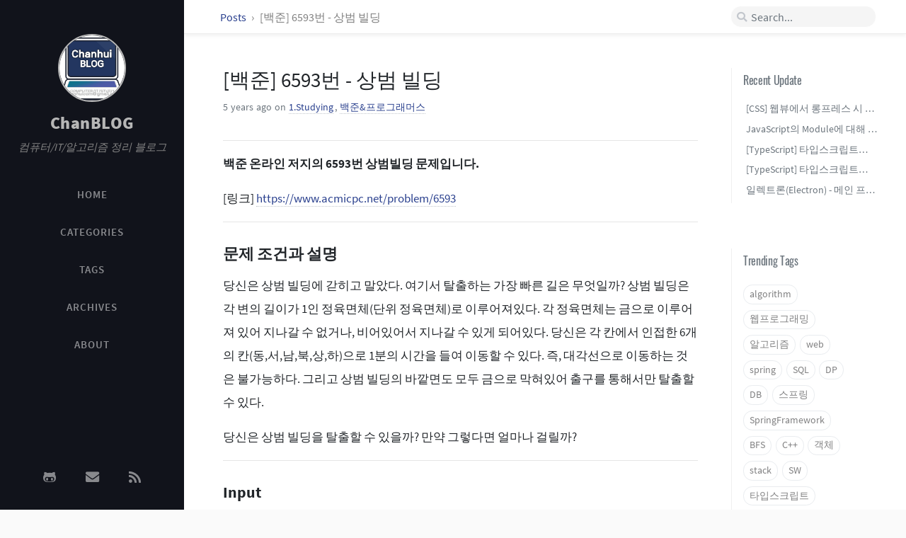

--- FILE ---
content_type: text/html; charset=utf-8
request_url: https://chanhuiseok.github.io/posts/baek-18/
body_size: 10252
content:
<!DOCTYPE html><html lang="en"> <!-- The Head v2.0 https://github.com/cotes2020/jekyll-theme-chirpy © 2017-2019 Cotes Chung MIT License --><head><meta http-equiv="Content-Type" content="text/html; charset=UTF-8"><meta name="viewport" content="width=device-width, initial-scale=1, shrink-to-fit=no"><title>[백준] 6593번 - 상범 빌딩 | ChanBLOG</title><meta name="generator" content="Jekyll v3.10.0" /><meta property="og:title" content="[백준] 6593번 - 상범 빌딩" /><meta name="author" content="ChanhuiSeok" /><meta property="og:locale" content="en_US" /><meta name="description" content="컴퓨터/IT/알고리즘 정리 블로그" /><meta property="og:description" content="컴퓨터/IT/알고리즘 정리 블로그" /><link rel="canonical" href="https://chanhuiseok.github.io/posts/baek-18/" /><meta property="og:url" content="https://chanhuiseok.github.io/posts/baek-18/" /><meta property="og:site_name" content="ChanBLOG" /><meta property="og:type" content="article" /><meta property="article:published_time" content="2020-06-02T15:10:00+09:00" /><meta name="twitter:card" content="summary" /><meta property="twitter:title" content="[백준] 6593번 - 상범 빌딩" /><meta name="twitter:site" content="@" /><meta name="twitter:creator" content="@ChanhuiSeok" /><meta name="google-site-verification" content="google_meta_tag_verification" /> <script type="application/ld+json"> {"@context":"https://schema.org","@type":"BlogPosting","author":{"@type":"Person","name":"ChanhuiSeok"},"dateModified":"2020-06-02T15:10:00+09:00","datePublished":"2020-06-02T15:10:00+09:00","description":"컴퓨터/IT/알고리즘 정리 블로그","headline":"[백준] 6593번 - 상범 빌딩","mainEntityOfPage":{"@type":"WebPage","@id":"https://chanhuiseok.github.io/posts/baek-18/"},"url":"https://chanhuiseok.github.io/posts/baek-18/"}</script> <!-- The Favicons for Web, Android, Microsoft, and iOS (iPhone and iPad) Apps Generated by: https://www.favicon-generator.org/ v2.0 https://github.com/cotes2020/jekyll-theme-chirpy © 2019 Cotes Chung Published under the MIT license --><link rel="shortcut icon" href="/assets/img/favicons/favicon.ico" type="image/x-icon"><link rel="icon" href="/assets/img/favicons/favicon.ico" type="image/x-icon"><link rel="apple-touch-icon" href="/assets/img/favicons/apple-icon.png"><link rel="apple-touch-icon" href="/assets/img/favicons/apple-icon-precomposed.png"><link rel="apple-touch-icon" sizes="57x57" href="/assets/img/favicons/apple-icon-57x57.png"><link rel="apple-touch-icon" sizes="60x60" href="/assets/img/favicons/apple-icon-60x60.png"><link rel="apple-touch-icon" sizes="72x72" href="/assets/img/favicons/apple-icon-72x72.png"><link rel="apple-touch-icon" sizes="76x76" href="/assets/img/favicons/apple-icon-76x76.png"><link rel="apple-touch-icon" sizes="114x114" href="/assets/img/favicons/apple-icon-114x114.png"><link rel="apple-touch-icon" sizes="120x120" href="/assets/img/favicons/apple-icon-120x120.png"><link rel="apple-touch-icon" sizes="144x144" href="/assets/img/favicons/apple-icon-144x144.png"><link rel="apple-touch-icon" sizes="152x152" href="/assets/img/favicons/apple-icon-152x152.png"><link rel="apple-touch-icon" sizes="180x180" href="/assets/img/favicons/apple-icon-180x180.png"><link rel="icon" type="image/png" sizes="192x192" href="/assets/img/favicons/android-icon-192x192.png"><link rel="icon" type="image/png" sizes="32x32" href="/assets/img/favicons/favicon-32x32.png"><link rel="icon" type="image/png" sizes="96x96" href="/assets/img/favicons/favicon-96x96.png"><link rel="icon" type="image/png" sizes="16x16" href="/assets/img/favicons/favicon-16x16.png"><link rel="manifest" href="/assets/img/favicons/manifest.json"><meta name='msapplication-config' content='/assets/img/favicons/browserconfig.xml'><meta name="msapplication-TileColor" content="#ffffff"><meta name="msapplication-TileImage" content="/assets/img/favicons/ms-icon-144x144.png"><meta name="theme-color" content="#ffffff"><link rel="preconnect" href="https://fonts.gstatic.com" crossorigin="anonymous"><link rel="dns-prefetch" href="https://fonts.gstatic.com"><link rel="preconnect" href="https://www.google-analytics.com" crossorigin="use-credentials"><link rel="dns-prefetch" href="https://www.google-analytics.com"><link rel="preconnect" href="https://www.googletagmanager.com" crossorigin="anonymous"><link rel="dns-prefetch" href="https://www.googletagmanager.com"><link rel="preconnect" href="cdn.jsdelivr.net"><link rel="dns-prefetch" href="cdn.jsdelivr.net"><link rel="preload" as="style" href="https://cdn.jsdelivr.net/npm/bootstrap@4.0.0/dist/css/bootstrap.min.css" integrity="sha256-LA89z+k9fjgMKQ/kq4OO2Mrf8VltYml/VES+Rg0fh20=" crossorigin><link rel="preload" as="style" href="https://cdn.jsdelivr.net/npm/@fortawesome/fontawesome-free@5.11.2/css/all.min.css" integrity="sha256-+N4/V/SbAFiW1MPBCXnfnP9QSN3+Keu+NlB+0ev/YKQ=" crossorigin="anonymous"><link rel="preload" as="style" href="/assets/css/main.css"><link rel="stylesheet" href="https://cdn.jsdelivr.net/npm/bootstrap@4.0.0/dist/css/bootstrap.min.css" integrity="sha256-LA89z+k9fjgMKQ/kq4OO2Mrf8VltYml/VES+Rg0fh20=" crossorigin="anonymous"><link rel="stylesheet" href="https://cdn.jsdelivr.net/npm/@fortawesome/fontawesome-free@5.11.2/css/all.min.css" integrity="sha256-+N4/V/SbAFiW1MPBCXnfnP9QSN3+Keu+NlB+0ev/YKQ=" crossorigin="anonymous"><link rel="stylesheet" href="/assets/css/main.css"><link rel="preload" as="script" href="https://cdn.jsdelivr.net/npm/jquery@3.4.1/dist/jquery.min.js" integrity="sha256-CSXorXvZcTkaix6Yvo6HppcZGetbYMGWSFlBw8HfCJo=" crossorigin="anonymous"><link rel="preload" as="script" href="https://cdn.jsdelivr.net/npm/popper.js@1.15.0/dist/umd/popper.min.js" integrity="sha256-fTuUgtT7O2rqoImwjrhDgbXTKUwyxxujIMRIK7TbuNU=" crossorigin> <script src="https://cdn.jsdelivr.net/npm/jquery@3.4.1/dist/jquery.min.js" integrity="sha256-CSXorXvZcTkaix6Yvo6HppcZGetbYMGWSFlBw8HfCJo=" crossorigin="anonymous"></script> <script type="text/javascript" src="//wcs.naver.net/wcslog.js"></script> <script type="text/javascript"> if(!wcs_add) var wcs_add = {}; wcs_add["wa"] = "55b4825b963e08"; wcs_do(); </script> <script async src="https://www.googletagmanager.com/gtag/js?id=G-P37Y45ZXYB"></script> <script> window.dataLayer = window.dataLayer || []; function gtag(){dataLayer.push(arguments);} gtag('js', new Date()); gtag('config', 'G-P37Y45ZXYB'); </script> <script data-ad-client="ca-pub-5622940858610921" async src="https://pagead2.googlesyndication.com/pagead/js/adsbygoogle.js"></script> <script> window.jQuery || document.write('<script src="/assets/lib/jquery-3.4.1.min.js"><\/script>'); </script> <script src="https://cdn.jsdelivr.net/npm/popper.js@1.15.0/dist/umd/popper.min.js" integrity="sha256-fTuUgtT7O2rqoImwjrhDgbXTKUwyxxujIMRIK7TbuNU=" crossorigin="anonymous" async></script> <script src="https://cdn.jsdelivr.net/npm/bootstrap@4.0.0/dist/js/bootstrap.min.js" integrity="sha256-5+02zu5UULQkO7w1GIr6vftCgMfFdZcAHeDtFnKZsBs=" crossorigin="anonymous" async></script> <script src="/assets/js/dist/commons.js" async></script> <script src="/assets/js/dist/timeago.min.js" async></script><link rel="preload" as="style" href="/assets/css/post.css"><link rel="preload" as="style" href="/assets/css/syntax.css"><link rel="stylesheet" href="/assets/css/post.css"><link rel="stylesheet" href="/assets/css/syntax.css"><link rel="preload" as="style" href="/assets/lib/bootstrap-toc-1.0.1/bootstrap-toc.min.css"><link rel="preload" as="script" href="/assets/lib/bootstrap-toc-1.0.1/bootstrap-toc.min.js"><link rel="stylesheet" href="/assets/lib/bootstrap-toc-1.0.1/bootstrap-toc.min.css" /> <script src="/assets/lib/bootstrap-toc-1.0.1/bootstrap-toc.min.js" async></script> <script src="/assets/js/dist/toc.min.js" async></script><body data-spy="scroll" data-target="#toc"><div id="sidebar" class="d-flex flex-column"> <!-- The Side Bar v2.0 https://github.com/cotes2020/jekyll-theme-chirpy © 2017-2019 Cotes Chung MIT License --><div id="nav-wrapper"><div id="profile-wrapper" class="d-flex flex-column"><div id="avatar" class="d-flex justify-content-center"> <a href="/" alt="avatar"> <img src="/assets/img/sample/avatar.jpg"> </a></div><div class="profile-text mt-3"><div id="site-title"> <a href="/">ChanBLOG</a></div><div id="site-subtitle" class="font-italic">컴퓨터/IT/알고리즘 정리 블로그</div></div></div><ul class="nav flex-column"><li class="nav-item d-flex justify-content-center "> <a href="/" class="nav-link d-flex justify-content-center align-items-center w-100"> <i class="fa-fw fas fa-home ml-3 mr-3 unloaded"></i> <span>HOME</span> </a></li><li class="nav-item d-flex justify-content-center "> <a href="/tabs/categories/" class="nav-link d-flex justify-content-center align-items-center w-100"> <i class="fa-fw fas fa-stream ml-3 mr-3 unloaded"></i> <span>CATEGORIES</span> </a></li><li class="nav-item d-flex justify-content-center "> <a href="/tabs/tags/" class="nav-link d-flex justify-content-center align-items-center w-100"> <i class="fa-fw fas fa-tags ml-3 mr-3 unloaded"></i> <span>TAGS</span> </a></li><li class="nav-item d-flex justify-content-center "> <a href="/tabs/archives/" class="nav-link d-flex justify-content-center align-items-center w-100"> <i class="fa-fw fas fa-archive ml-3 mr-3 unloaded"></i> <span>ARCHIVES</span> </a></li><li class="nav-item d-flex justify-content-center "> <a href="/tabs/about/" class="nav-link d-flex justify-content-center align-items-center w-100"> <i class="fa-fw fas fa-info ml-3 mr-3 unloaded"></i> <span>ABOUT</span> </a></li></ul></div><div class="contact d-flex justify-content-around mt-4"> <a href="https://github.com/ChanhuiSeok" target="_blank"> <i class="fab fa-github-alt"></i> </a> <a href="javascript:window.open('mailto:' + ['chanhuicom','gmail.com'].join('@'))"> <i class="fas fa-envelope"></i> </a> <a href="/feed.xml" target="_blank"> <i class="fas fa-rss"></i> </a></div></div><div id="main-wrapper"> <!-- The Top Bar v2.0 https://github.com/cotes2020/jekyll-theme-chirpy © 2017-2019 Cotes Chung MIT License --><div id="topbar-wrapper" class="row justify-content-center topbar-down"><div id="topbar" class="col-11 d-flex h-100 align-items-center justify-content-between"> <span id="breadcrumb"> <span> <a href="/"> Posts </a> </span> <span>[백준] 6593번 - 상범 빌딩</span> </span> <i id="sidebar-trigger" class="fas fa-bars fa-fw"></i><div id="topbar-title"> Post</div><i id="search-trigger" class="fas fa-search fa-fw"></i> <span id="search-wrapper" class="align-items-center"> <i class="fas fa-search fa-fw"></i> <input class="form-control" id="search-input" type="search" placeholder="Search..."> <i class="fa fa-times-circle fa-fw" id="search-cleaner"></i> </span> <a href="javascript:;">Cancel</a></div></div><div id="main"> <!-- Fixed kramdown code highlight rendering: https://github.com/penibelst/jekyll-compress-html/issues/101 https://github.com/penibelst/jekyll-compress-html/issues/71#issuecomment-188144901 --><div class="row"> <!-- Define the liquid date formats. v2.0 https://github.com/cotes2020/jekyll-theme-chirpy © 2019 Cotes Chung Published under the MIT License --><div id="post-wrapper" class="col-12 col-lg-11 col-xl-8"><div class="post pl-1 pr-1 pl-sm-2 pr-sm-2 pl-md-4 pr-md-4"><h1 data-toc-skip>[백준] 6593번 - 상범 빌딩</h1><div class="post-meta text-muted d-flex flex-column"><div> <span class="timeago" data-toggle="tooltip" title="Tue, Jun 2, 2020, 3:10 PM +0900"> Jun 2, 2020 <i class="unloaded">2020-06-02T15:10:00+09:00</i> </span> on <a href='/categories/1.studying/'>1.Studying</a>, <a href='/categories/%EB%B0%B1%EC%A4%80%26%ED%94%84%EB%A1%9C%EA%B7%B8%EB%9E%98%EB%A8%B8%EC%8A%A4/'>백준&프로그래머스</a></div></div><div class="post-content"><hr /><p><strong>백준 온라인 저지의 6593번 상범빌딩 문제입니다.</strong></p><p>[링크] <a href="https://www.acmicpc.net/problem/6593">https://www.acmicpc.net/problem/6593</a></p><hr /><h2 id="문제-조건과-설명"><strong>문제 조건과 설명</strong></h2><p>당신은 상범 빌딩에 갇히고 말았다. 여기서 탈출하는 가장 빠른 길은 무엇일까? 상범 빌딩은 각 변의 길이가 1인 정육면체(단위 정육면체)로 이루어져있다. 각 정육면체는 금으로 이루어져 있어 지나갈 수 없거나, 비어있어서 지나갈 수 있게 되어있다. 당신은 각 칸에서 인접한 6개의 칸(동,서,남,북,상,하)으로 1분의 시간을 들여 이동할 수 있다. 즉, 대각선으로 이동하는 것은 불가능하다. 그리고 상범 빌딩의 바깥면도 모두 금으로 막혀있어 출구를 통해서만 탈출할 수 있다.</p><p>당신은 상범 빌딩을 탈출할 수 있을까? 만약 그렇다면 얼마나 걸릴까?</p><hr /><h2 id="input"><strong>Input</strong></h2><p>입력은 여러 개의 테스트 케이스로 이루어지며, 각 테스트 케이스는 세 개의 정수 L, R, C로 시작한다. L(1 ≤ L ≤ 30)은 상범 빌딩의 층 수이다. R(1 ≤ R ≤ 30)과 C(1 ≤ C ≤ 30)는 상범 빌딩의 한 층의 행과 열의 개수를 나타낸다.</p><p>그 다음 각 줄이 C개의 문자로 이루어진 R개의 행이 L번 주어진다. 각 문자는 상범 빌딩의 한 칸을 나타낸다. 금으로 막혀있어 지나갈 수 없는 칸은 ‘#’으로 표현되고, 비어있는 칸은 ‘.’으로 표현된다. 당신의 시작 지점은 ‘S’로 표현되고, 탈출할 수 있는 출구는 ‘E’로 표현된다. 각 층 사이에는 빈 줄이 있으며, 입력의 끝은 L, R, C가 모두 0으로 표현된다. 시작 지점과 출구는 항상 하나만 있다.</p><h2 id="output"><strong>Output</strong></h2><p>각 빌딩에 대해 한 줄씩 답을 출력한다. 만약 당신이 탈출할 수 있다면 다음과 같이 출력한다.</p><blockquote><p>Escaped in x minute(s).</p></blockquote><p>여기서 x는 상범 빌딩을 탈출하는 데에 필요한 최단 시간이다.</p><p>만일 탈출이 불가능하다면, 다음과 같이 출력한다.</p><blockquote><p>Trapped!</p></blockquote><div class="language-plaintext highlighter-rouge"><div class="highlight"><code><table class="rouge-table"><tbody><tr><td class="rouge-gutter gl"><pre class="lineno">1
2
</pre><td class="rouge-code"><pre>Escaped in 11 minute(s).
Trapped!
</pre></table></code></div></div><hr /><h2 id="생각한-아이디어"><strong>생각한 아이디어</strong></h2><p>다익스트라 알고리즘으로, 특정한 조건을 가지는 최단 경로를 찾는 문제를 많이 풀 수 있음을 알게 해 준 문제였습니다.</p><p>특히 이 문제는 <strong>1261번 알고스팟 문제를 3차원 배열로 확장한 문제</strong>라고 생각하면 편합니다. 먼저 알고스팟 문제를 풀고 오시면 더욱 좋습니다.</p><blockquote><p><a href="https://chanhuiseok.github.io/posts/baek-17/">1261번 알고스팟 풀이 바로가기</a></p></blockquote><p>이 문제는 기존의 2차원 평면상에서의 움직임과 다르게, 3차원상에서 움직이는 것을 가정합니다.</p><p>즉, 한 칸에서 갈 수 있는 곳은 <strong>동,서,남,북 방향의 칸과, 위, 아래 칸까지 합쳐서 총 6개의 길</strong>로 이동 가능합니다.</p><p>기존의 평면상에서 상,하,좌,우로 4칸만 보면 되었던 것과는 다릅니다.</p><p>입력은 한 층마다의 값이 주어집니다. 그래서 3차원 배열에 인풋값을 모두 받아놓고, 거리 배열 dist도 3차원 배열로 생성합니다. 이후 거리값을 움직이는 배열을 다음과 같이 선언합니다.</p><div class="language-c++ highlighter-rouge"><div class="highlight"><code><table class="rouge-table"><tbody><tr><td class="rouge-gutter gl"><pre class="lineno">1
2
3
</pre><td class="rouge-code"><pre><span class="kt">int</span> <span class="n">dD</span><span class="p">[</span><span class="mi">6</span><span class="p">]</span> <span class="o">=</span> <span class="p">{</span> <span class="mi">0</span><span class="p">,</span><span class="mi">0</span><span class="p">,</span><span class="mi">0</span><span class="p">,</span><span class="mi">0</span><span class="p">,</span><span class="o">-</span><span class="mi">1</span><span class="p">,</span><span class="mi">1</span> <span class="p">};</span> <span class="c1">// 위층 혹은 아래층</span>
<span class="kt">int</span> <span class="n">dy</span><span class="p">[</span><span class="mi">6</span><span class="p">]</span> <span class="o">=</span> <span class="p">{</span> <span class="mi">1</span><span class="p">,</span><span class="o">-</span><span class="mi">1</span><span class="p">,</span><span class="mi">0</span><span class="p">,</span><span class="mi">0</span><span class="p">,</span><span class="mi">0</span><span class="p">,</span><span class="mi">0</span> <span class="p">};</span>
<span class="kt">int</span> <span class="n">dx</span><span class="p">[</span><span class="mi">6</span><span class="p">]</span> <span class="o">=</span> <span class="p">{</span> <span class="mi">0</span><span class="p">,</span><span class="mi">0</span><span class="p">,</span><span class="mi">1</span><span class="p">,</span><span class="o">-</span><span class="mi">1</span><span class="p">,</span><span class="mi">0</span><span class="p">,</span><span class="mi">0</span> <span class="p">};</span>
</pre></table></code></div></div><p>이렇게 선언하면, 기존의 2차원 평면 움직임처럼 남, 북, 서, 동 방향을 가본 다음, 위와 아래 방향을 가볼 수 있게 됩니다. <strong>총 6가지의 움직임이 가능하도록 설정한 것입니다.</strong></p><p>이후 우선순위 큐에 거리값과 해당 칸의 정보를 저장해야 하는데, 칸의 정보가 L, R, C 로 총 3개나 존재하게 됩니다. 층의 정보도 저장해야 하기 때문입니다.</p><p>따라서 다음과 같이 선언합니다.</p><div class="language-c++ highlighter-rouge"><div class="highlight"><code><table class="rouge-table"><tbody><tr><td class="rouge-gutter gl"><pre class="lineno">1
</pre><td class="rouge-code"><pre><span class="n">priority_queue</span><span class="o">&lt;</span><span class="n">pair</span><span class="o">&lt;</span><span class="kt">int</span><span class="p">,</span> <span class="n">vector</span><span class="o">&lt;</span><span class="kt">int</span><span class="o">&gt;&gt;&gt;</span> <span class="n">pq</span><span class="p">;</span>
</pre></table></code></div></div><ul><li>우선순위 큐의 인자에 구조체보다는 벡터를 쓰는 것이 덜 번거롭고 오류가 나지 않습니다.</li></ul><p>이렇게 설정해 놓은 다음, 큐가 empty가 될 때까지 반복하면서, 6갈래 방향 중 갈 수 있는 곳으로만 가고, 다익스트라 알고리즘을 진행합니다.</p><p>자세한 사항은 소스코드로 표시해 두겠습니다.</p><hr /><h2 id="소스코드"><strong>소스코드</strong></h2><div class="language-c++ highlighter-rouge"><div class="highlight"><code><table class="rouge-table"><tbody><tr><td class="rouge-gutter gl"><pre class="lineno">1
2
3
4
5
6
7
8
9
10
11
12
13
14
15
16
17
18
19
20
21
22
23
24
25
26
27
28
29
30
31
32
33
34
35
36
37
38
39
40
41
42
43
44
45
46
47
48
49
50
51
52
53
54
55
56
57
58
59
60
61
62
63
64
65
66
67
68
69
70
71
72
73
74
75
76
77
78
79
80
81
82
83
84
85
86
87
88
89
90
91
92
93
94
95
96
97
98
99
100
101
102
103
104
105
106
107
108
109
110
111
112
113
114
115
116
117
118
119
120
121
122
123
124
125
126
127
128
129
</pre><td class="rouge-code"><pre><span class="cp">#define _CRT_SECURE_NO_WARNINGS
#include</span> <span class="cpf">&lt;iostream&gt;</span><span class="cp">
#include</span> <span class="cpf">&lt;vector&gt;</span><span class="cp">
#include</span> <span class="cpf">&lt;algorithm&gt;</span><span class="cp">
#include</span> <span class="cpf">&lt;string&gt;</span><span class="cp">
#include</span> <span class="cpf">&lt;queue&gt;</span><span class="cp">
</span>
<span class="cp">#define INF 987654321
</span>
<span class="k">using</span> <span class="k">namespace</span> <span class="n">std</span><span class="p">;</span>

<span class="kt">int</span> <span class="n">dD</span><span class="p">[</span><span class="mi">6</span><span class="p">]</span> <span class="o">=</span> <span class="p">{</span> <span class="mi">0</span><span class="p">,</span><span class="mi">0</span><span class="p">,</span><span class="mi">0</span><span class="p">,</span><span class="mi">0</span><span class="p">,</span><span class="o">-</span><span class="mi">1</span><span class="p">,</span><span class="mi">1</span> <span class="p">};</span> <span class="c1">// 위층 혹은 아래층</span>
<span class="kt">int</span> <span class="n">dy</span><span class="p">[</span><span class="mi">6</span><span class="p">]</span> <span class="o">=</span> <span class="p">{</span> <span class="mi">1</span><span class="p">,</span><span class="o">-</span><span class="mi">1</span><span class="p">,</span><span class="mi">0</span><span class="p">,</span><span class="mi">0</span><span class="p">,</span><span class="mi">0</span><span class="p">,</span><span class="mi">0</span> <span class="p">};</span>
<span class="kt">int</span> <span class="n">dx</span><span class="p">[</span><span class="mi">6</span><span class="p">]</span> <span class="o">=</span> <span class="p">{</span> <span class="mi">0</span><span class="p">,</span><span class="mi">0</span><span class="p">,</span><span class="mi">1</span><span class="p">,</span><span class="o">-</span><span class="mi">1</span><span class="p">,</span><span class="mi">0</span><span class="p">,</span><span class="mi">0</span> <span class="p">};</span>

<span class="kt">char</span> <span class="n">arr</span><span class="p">[</span><span class="mi">31</span><span class="p">][</span><span class="mi">31</span><span class="p">][</span><span class="mi">31</span><span class="p">];</span>
<span class="kt">int</span> <span class="n">dist</span><span class="p">[</span><span class="mi">31</span><span class="p">][</span><span class="mi">31</span><span class="p">][</span><span class="mi">31</span><span class="p">];</span>

<span class="kt">int</span> <span class="n">L</span><span class="p">,</span> <span class="n">R</span><span class="p">,</span> <span class="n">C</span><span class="p">;</span>

<span class="c1">// '거리 누적 값'과 '각 칸의 정보를 L,R,C 순서대로 담는 벡터'의 pair로 이루어진 '우선순위 큐'</span>
<span class="n">priority_queue</span><span class="o">&lt;</span><span class="n">pair</span><span class="o">&lt;</span><span class="kt">int</span><span class="p">,</span> <span class="n">vector</span><span class="o">&lt;</span><span class="kt">int</span><span class="o">&gt;&gt;&gt;</span> <span class="n">pq</span><span class="p">;</span>

<span class="c1">// 갈 수 있는지 판단하는 함수</span>
<span class="kt">bool</span> <span class="n">validation</span><span class="p">(</span><span class="kt">int</span> <span class="n">l</span><span class="p">,</span> <span class="kt">int</span> <span class="n">r</span><span class="p">,</span> <span class="kt">int</span> <span class="n">c</span><span class="p">,</span> <span class="kt">char</span> <span class="n">val</span><span class="p">)</span> <span class="p">{</span>
	<span class="k">if</span> <span class="p">(</span><span class="n">l</span> <span class="o">&lt;</span> <span class="mi">0</span> <span class="o">||</span> <span class="n">l</span> <span class="o">&gt;</span> <span class="n">L</span> <span class="o">||</span> <span class="n">r</span> <span class="o">&lt;</span> <span class="mi">0</span> <span class="o">||</span> <span class="n">r</span> <span class="o">&gt;</span> <span class="n">R</span> <span class="o">||</span> <span class="n">c</span> <span class="o">&lt;</span> <span class="mi">0</span> <span class="o">||</span> <span class="n">c</span> <span class="o">&gt;</span> <span class="n">C</span><span class="p">)</span>
		<span class="k">return</span> <span class="nb">false</span><span class="p">;</span>
	<span class="k">if</span> <span class="p">(</span><span class="n">val</span> <span class="o">==</span> <span class="sc">'#'</span><span class="p">)</span>
		<span class="k">return</span> <span class="nb">false</span><span class="p">;</span>
	<span class="k">return</span> <span class="nb">true</span><span class="p">;</span>
<span class="p">}</span>

<span class="kt">void</span> <span class="n">dijkstra</span><span class="p">(</span><span class="kt">int</span> <span class="n">sL</span><span class="p">,</span> <span class="kt">int</span> <span class="n">sR</span><span class="p">,</span> <span class="kt">int</span> <span class="n">sC</span><span class="p">)</span> <span class="p">{</span>

	<span class="c1">// 초기 거리값 초기화</span>
	<span class="n">dist</span><span class="p">[</span><span class="n">sL</span><span class="p">][</span><span class="n">sR</span><span class="p">][</span><span class="n">sC</span><span class="p">]</span> <span class="o">=</span> <span class="mi">0</span><span class="p">;</span>

	<span class="n">vector</span><span class="o">&lt;</span><span class="kt">int</span><span class="o">&gt;</span> <span class="n">temp</span> <span class="o">=</span> <span class="p">{</span> <span class="n">sL</span><span class="p">,</span><span class="n">sR</span><span class="p">,</span><span class="n">sC</span> <span class="p">};</span>

	<span class="c1">// 큐에 초기값 push</span>
	<span class="n">pq</span><span class="p">.</span><span class="n">push</span><span class="p">({</span> <span class="n">dist</span><span class="p">[</span><span class="n">sL</span><span class="p">][</span><span class="n">sR</span><span class="p">][</span><span class="n">sC</span><span class="p">],</span> <span class="n">temp</span> <span class="p">});</span>

	<span class="k">while</span> <span class="p">(</span><span class="o">!</span><span class="n">pq</span><span class="p">.</span><span class="n">empty</span><span class="p">())</span> <span class="p">{</span>

		<span class="kt">int</span> <span class="n">cost</span> <span class="o">=</span> <span class="n">pq</span><span class="p">.</span><span class="n">top</span><span class="p">().</span><span class="n">first</span> <span class="o">*</span> <span class="o">-</span><span class="mi">1</span><span class="p">;</span>
		<span class="kt">int</span> <span class="n">cur_L</span> <span class="o">=</span> <span class="n">pq</span><span class="p">.</span><span class="n">top</span><span class="p">().</span><span class="n">second</span><span class="p">[</span><span class="mi">0</span><span class="p">];</span>
		<span class="kt">int</span> <span class="n">cur_R</span> <span class="o">=</span> <span class="n">pq</span><span class="p">.</span><span class="n">top</span><span class="p">().</span><span class="n">second</span><span class="p">[</span><span class="mi">1</span><span class="p">];</span>
		<span class="kt">int</span> <span class="n">cur_C</span> <span class="o">=</span> <span class="n">pq</span><span class="p">.</span><span class="n">top</span><span class="p">().</span><span class="n">second</span><span class="p">[</span><span class="mi">2</span><span class="p">];</span>

		<span class="n">pq</span><span class="p">.</span><span class="n">pop</span><span class="p">();</span>

		<span class="k">for</span> <span class="p">(</span><span class="kt">int</span> <span class="n">i</span> <span class="o">=</span> <span class="mi">0</span><span class="p">;</span> <span class="n">i</span> <span class="o">&lt;</span> <span class="mi">6</span><span class="p">;</span> <span class="n">i</span><span class="o">++</span><span class="p">)</span> <span class="p">{</span>
			<span class="kt">int</span> <span class="n">tL</span> <span class="o">=</span> <span class="n">cur_L</span> <span class="o">+</span> <span class="n">dD</span><span class="p">[</span><span class="n">i</span><span class="p">];</span>
			<span class="kt">int</span> <span class="n">tR</span> <span class="o">=</span> <span class="n">cur_R</span> <span class="o">+</span> <span class="n">dy</span><span class="p">[</span><span class="n">i</span><span class="p">];</span>
			<span class="kt">int</span> <span class="n">tC</span> <span class="o">=</span> <span class="n">cur_C</span> <span class="o">+</span> <span class="n">dx</span><span class="p">[</span><span class="n">i</span><span class="p">];</span>

			<span class="k">if</span> <span class="p">(</span><span class="o">!</span><span class="n">validation</span><span class="p">(</span><span class="n">tL</span><span class="p">,</span><span class="n">tR</span><span class="p">,</span><span class="n">tC</span><span class="p">,</span><span class="n">arr</span><span class="p">[</span><span class="n">tL</span><span class="p">][</span><span class="n">tR</span><span class="p">][</span><span class="n">tC</span><span class="p">]))</span> <span class="k">continue</span><span class="p">;</span>

			<span class="c1">// 지나갈 수 있는 곳일 경우</span>
			<span class="k">if</span> <span class="p">(</span><span class="n">arr</span><span class="p">[</span><span class="n">tL</span><span class="p">][</span><span class="n">tR</span><span class="p">][</span><span class="n">tC</span><span class="p">]</span> <span class="o">==</span> <span class="sc">'.'</span><span class="p">)</span> <span class="p">{</span>
				<span class="k">if</span> <span class="p">(</span><span class="n">dist</span><span class="p">[</span><span class="n">tL</span><span class="p">][</span><span class="n">tR</span><span class="p">][</span><span class="n">tC</span><span class="p">]</span> <span class="o">&gt;</span> <span class="n">dist</span><span class="p">[</span><span class="n">cur_L</span><span class="p">][</span><span class="n">cur_R</span><span class="p">][</span><span class="n">cur_C</span><span class="p">]</span> <span class="o">+</span> <span class="mi">1</span><span class="p">)</span> <span class="p">{</span>
					<span class="n">dist</span><span class="p">[</span><span class="n">tL</span><span class="p">][</span><span class="n">tR</span><span class="p">][</span><span class="n">tC</span><span class="p">]</span> <span class="o">=</span> <span class="n">dist</span><span class="p">[</span><span class="n">cur_L</span><span class="p">][</span><span class="n">cur_R</span><span class="p">][</span><span class="n">cur_C</span><span class="p">]</span> <span class="o">+</span> <span class="mi">1</span><span class="p">;</span>

					<span class="n">vector</span><span class="o">&lt;</span><span class="kt">int</span><span class="o">&gt;</span> <span class="n">temp2</span> <span class="o">=</span> <span class="p">{</span> <span class="n">tL</span><span class="p">,</span><span class="n">tR</span><span class="p">,</span><span class="n">tC</span> <span class="p">};</span>
					<span class="n">pq</span><span class="p">.</span><span class="n">push</span><span class="p">({</span> <span class="n">dist</span><span class="p">[</span><span class="n">tL</span><span class="p">][</span><span class="n">tR</span><span class="p">][</span><span class="n">tC</span><span class="p">]</span> <span class="o">*</span> <span class="o">-</span><span class="mi">1</span><span class="p">,</span> <span class="n">temp2</span> <span class="p">});</span>
				<span class="p">}</span>
			<span class="p">}</span>
			<span class="c1">// 끝나는 곳일 경우, E에 해당하는 곳에 계산값을 대입하고 빠져나온다.</span>
			<span class="k">else</span> <span class="k">if</span> <span class="p">(</span><span class="n">arr</span><span class="p">[</span><span class="n">tL</span><span class="p">][</span><span class="n">tR</span><span class="p">][</span><span class="n">tC</span><span class="p">]</span> <span class="o">==</span> <span class="sc">'E'</span><span class="p">)</span> <span class="p">{</span>
				<span class="k">if</span> <span class="p">(</span><span class="n">dist</span><span class="p">[</span><span class="n">tL</span><span class="p">][</span><span class="n">tR</span><span class="p">][</span><span class="n">tC</span><span class="p">]</span> <span class="o">&gt;</span> <span class="n">dist</span><span class="p">[</span><span class="n">cur_L</span><span class="p">][</span><span class="n">cur_R</span><span class="p">][</span><span class="n">cur_C</span><span class="p">]</span> <span class="o">+</span> <span class="mi">1</span><span class="p">)</span> <span class="p">{</span>
					<span class="n">dist</span><span class="p">[</span><span class="n">tL</span><span class="p">][</span><span class="n">tR</span><span class="p">][</span><span class="n">tC</span><span class="p">]</span> <span class="o">=</span> <span class="n">dist</span><span class="p">[</span><span class="n">cur_L</span><span class="p">][</span><span class="n">cur_R</span><span class="p">][</span><span class="n">cur_C</span><span class="p">]</span> <span class="o">+</span> <span class="mi">1</span><span class="p">;</span>
					<span class="k">break</span><span class="p">;</span>
				<span class="p">}</span>
			<span class="p">}</span>
		<span class="p">}</span>		
	<span class="p">}</span>
<span class="p">}</span>

<span class="kt">int</span> <span class="n">main</span><span class="p">()</span> <span class="p">{</span>

	<span class="kt">int</span> <span class="n">cnt</span> <span class="o">=</span> <span class="mi">1</span><span class="p">;</span>
	<span class="n">string</span> <span class="n">temp</span> <span class="o">=</span> <span class="s">""</span><span class="p">;</span>

	<span class="k">while</span> <span class="p">(</span><span class="mi">1</span><span class="p">)</span> <span class="p">{</span>
		<span class="kt">int</span> <span class="n">startL</span><span class="p">,</span> <span class="n">startR</span><span class="p">,</span> <span class="n">startC</span><span class="p">;</span>
		<span class="kt">int</span> <span class="n">endL</span><span class="p">,</span> <span class="n">endR</span><span class="p">,</span> <span class="n">endC</span><span class="p">;</span>

		<span class="c1">//scanf("%d %d %d", &amp;L, &amp;R, &amp;C);</span>
		<span class="n">cin</span> <span class="o">&gt;&gt;</span> <span class="n">L</span> <span class="o">&gt;&gt;</span> <span class="n">R</span> <span class="o">&gt;&gt;</span> <span class="n">C</span><span class="p">;</span>
		<span class="c1">// L은 빌딩의 층수, R은 한 층의 행수, C는 한 층의 열의 갯수</span>
		<span class="k">if</span> <span class="p">(</span><span class="n">L</span> <span class="o">==</span> <span class="mi">0</span> <span class="o">&amp;&amp;</span> <span class="n">R</span> <span class="o">==</span> <span class="mi">0</span> <span class="o">&amp;&amp;</span> <span class="n">C</span> <span class="o">==</span> <span class="mi">0</span><span class="p">)</span>
			<span class="k">break</span><span class="p">;</span>

		<span class="k">for</span> <span class="p">(</span><span class="kt">int</span> <span class="n">k</span> <span class="o">=</span> <span class="mi">1</span><span class="p">;</span> <span class="n">k</span> <span class="o">&lt;=</span> <span class="n">L</span><span class="p">;</span> <span class="n">k</span><span class="o">++</span><span class="p">)</span> <span class="p">{</span>
			<span class="k">for</span> <span class="p">(</span><span class="kt">int</span> <span class="n">i</span> <span class="o">=</span> <span class="mi">1</span><span class="p">;</span> <span class="n">i</span> <span class="o">&lt;=</span> <span class="n">R</span><span class="p">;</span> <span class="n">i</span><span class="o">++</span><span class="p">)</span> <span class="p">{</span>
				<span class="n">cin</span> <span class="o">&gt;&gt;</span> <span class="n">temp</span><span class="p">;</span>
				<span class="k">if</span> <span class="p">(</span><span class="n">temp</span> <span class="o">==</span> <span class="s">" "</span><span class="p">)</span> <span class="p">{</span>
					<span class="k">break</span><span class="p">;</span>
				<span class="p">}</span>
				<span class="k">for</span> <span class="p">(</span><span class="kt">int</span> <span class="n">j</span> <span class="o">=</span> <span class="mi">1</span><span class="p">;</span> <span class="n">j</span> <span class="o">&lt;=</span> <span class="n">temp</span><span class="p">.</span><span class="n">size</span><span class="p">();</span> <span class="n">j</span><span class="o">++</span><span class="p">)</span> <span class="p">{</span>
					<span class="n">arr</span><span class="p">[</span><span class="n">k</span><span class="p">][</span><span class="n">i</span><span class="p">][</span><span class="n">j</span><span class="p">]</span> <span class="o">=</span> <span class="n">temp</span><span class="p">[</span><span class="n">j</span><span class="o">-</span><span class="mi">1</span><span class="p">];</span>
					<span class="k">if</span> <span class="p">(</span><span class="n">arr</span><span class="p">[</span><span class="n">k</span><span class="p">][</span><span class="n">i</span><span class="p">][</span><span class="n">j</span><span class="p">]</span> <span class="o">==</span> <span class="sc">'S'</span><span class="p">)</span>
					<span class="p">{</span>
						<span class="n">startL</span> <span class="o">=</span> <span class="n">k</span><span class="p">;</span>
						<span class="n">startR</span> <span class="o">=</span> <span class="n">i</span><span class="p">;</span>
						<span class="n">startC</span> <span class="o">=</span> <span class="n">j</span><span class="p">;</span>
					<span class="p">}</span>
					<span class="k">else</span> <span class="k">if</span> <span class="p">(</span><span class="n">arr</span><span class="p">[</span><span class="n">k</span><span class="p">][</span><span class="n">i</span><span class="p">][</span><span class="n">j</span><span class="p">]</span> <span class="o">==</span> <span class="sc">'E'</span><span class="p">)</span> <span class="p">{</span>
						<span class="n">endL</span> <span class="o">=</span> <span class="n">k</span><span class="p">;</span>
						<span class="n">endR</span> <span class="o">=</span> <span class="n">i</span><span class="p">;</span>
						<span class="n">endC</span> <span class="o">=</span> <span class="n">j</span><span class="p">;</span>
					<span class="p">}</span>
					<span class="n">dist</span><span class="p">[</span><span class="n">k</span><span class="p">][</span><span class="n">i</span><span class="p">][</span><span class="n">j</span><span class="p">]</span> <span class="o">=</span> <span class="n">INF</span><span class="p">;</span>
				<span class="p">}</span>
			<span class="p">}</span>
		<span class="p">}</span>
		<span class="c1">// input</span>
		<span class="n">dijkstra</span><span class="p">(</span><span class="n">startL</span><span class="p">,</span> <span class="n">startR</span><span class="p">,</span> <span class="n">startC</span><span class="p">);</span>

		<span class="k">if</span> <span class="p">(</span><span class="n">dist</span><span class="p">[</span><span class="n">endL</span><span class="p">][</span><span class="n">endR</span><span class="p">][</span><span class="n">endC</span><span class="p">]</span> <span class="o">!=</span> <span class="n">INF</span><span class="p">)</span> <span class="p">{</span>
			<span class="n">cout</span> <span class="o">&lt;&lt;</span> <span class="s">"Escaped in "</span> <span class="o">&lt;&lt;</span> <span class="n">dist</span><span class="p">[</span><span class="n">endL</span><span class="p">][</span><span class="n">endR</span><span class="p">][</span><span class="n">endC</span><span class="p">]</span> <span class="o">&lt;&lt;</span> <span class="s">" minute(s)."</span> <span class="o">&lt;&lt;</span> <span class="sc">'\n'</span><span class="p">;</span>
		<span class="p">}</span>
		<span class="k">else</span> <span class="p">{</span>
			<span class="n">cout</span> <span class="o">&lt;&lt;</span> <span class="s">"Trapped!"</span> <span class="o">&lt;&lt;</span> <span class="sc">'\n'</span><span class="p">;</span>
		<span class="p">}</span>
	<span class="p">}</span>

	<span class="k">return</span> <span class="mi">0</span><span class="p">;</span>
<span class="p">}</span>
</pre></table></code></div></div></div><div class="post-tail text-muted"><div class="mb-4"> <a href="/tags/algorithm/" class="post-tag no-text-decoration" >algorithm</a> <a href="/tags/%EB%B0%B1%EC%A4%80/" class="post-tag no-text-decoration" >백준</a> <a href="/tags/baekjoon/" class="post-tag no-text-decoration" >baekjoon</a> <a href="/tags/%EB%8B%A4%EC%9D%B5%EC%8A%A4%ED%8A%B8%EB%9D%BC/" class="post-tag no-text-decoration" >다익스트라</a></div></div></div></div><!-- The Pannel on right side (Desktop views) v2.0 https://github.com/cotes2020/jekyll-theme-chirpy © 2017-2019 Cotes Chung MIT License --><div id="panel-wrapper" class="col-xl-3 pl-2 topbar-down"><div class="access"><div id="access-lastmod" class="post mb-4"><h3 data-toc-skip>Recent Update</h3><ul class="post-content pl-0 pb-1 ml-1 mt-2"><li><a href="/posts/web-9/">[CSS] 웹뷰에서 롱프레스 시 발생하는 기본 동작들 막기(드래그, 컨텍스트 메뉴)</a></li><li><a href="/posts/js-7/">JavaScript의 Module에 대해 간략하게 알아보기(import, export)</a></li><li><a href="/posts/ts-3/">[TypeScript] 타입스크립트 Utility types (1) - Exclude, Omit, Pick</a></li><li><a href="/posts/ts-4/">[TypeScript] 타입스크립트 Utility types (2) - Partial, Required, Record</a></li><li><a href="/posts/electron-2/">일렉트론(Electron) - 메인 프로세스와 렌더러 프로세스(main process, renderer process)</a></li></ul></div><div id="access-tags"><h3 data-toc-skip>Trending Tags</h3><div class="d-flex flex-wrap mt-3 mb-1 mr-3"> <!-- The trending tags list v2.0 https://github.com/cotes2020/jekyll-theme-chirpy © 2019 Cotes Chung MIT Licensed --> <a class="post-tag" href="/tags/algorithm/">algorithm</a> <a class="post-tag" href="/tags/웹프로그래밍/">웹프로그래밍</a> <a class="post-tag" href="/tags/알고리즘/">알고리즘</a> <a class="post-tag" href="/tags/web/">web</a> <a class="post-tag" href="/tags/spring/">spring</a> <a class="post-tag" href="/tags/sql/">SQL</a> <a class="post-tag" href="/tags/dp/">DP</a> <a class="post-tag" href="/tags/db/">DB</a> <a class="post-tag" href="/tags/스프링/">스프링</a> <a class="post-tag" href="/tags/springframework/">SpringFramework</a> <a class="post-tag" href="/tags/bfs/">BFS</a> <a class="post-tag" href="/tags/c++/">C++</a> <a class="post-tag" href="/tags/객체/">객체</a> <a class="post-tag" href="/tags/stack/">stack</a> <a class="post-tag" href="/tags/sw/">SW</a> <a class="post-tag" href="/tags/타입스크립트/">타입스크립트</a> <a class="post-tag" href="/tags/다익스트라/">다익스트라</a> <a class="post-tag" href="/tags/maven/">maven</a> <a class="post-tag" href="/tags/hooks/">Hooks</a> <a class="post-tag" href="/tags/github/">GitHub</a></div></div></div><div id="toc-wrapper" class="pl-0 pr-4 mb-5"><h3 data-toc-skip class="pl-3 pt-2">Contents</h3><nav id="toc" data-toggle="toc"></nav></div></div></div><div class="row"><div id="post-extend-wrapper" class="col-12 col-lg-11 col-xl-8"><div class="pl-1 pr-1 pl-sm-2 pr-sm-2 pl-md-4 pr-md-4"> <!-- The related posts of current post. Placed in the bottom of every single post. v2.0 https://github.com/cotes2020/jekyll-theme-chirpy © 2019 Cotes Chung Published under the MIT License --><div id="related-posts" class="mt-4 mb-2 mb-sm-4 pb-2"><h3 class="pt-2 mt-1 mb-4" data-toc-skip>Related Posts</h3><div class="card-deck mb-4"><div class="card"> <a href="/posts/baek-15/"><div class="card-body"> <span class="timeago small"> May 31, 2020 <i class="unloaded">2020-05-31T23:10:00+09:00</i> </span><h3 class="pt-0 mt-1 mb-3" data-toc-skip>[백준] 1916번 - 최소비용 구하기</h3><div class="text-muted small"><p> 백준 온라인 저지의 1916번 최소비용 구하기 문제입니다. [링크] https://www.acmicpc.net/problem/1916 문제 조건과 설명 N개의 도시가 있다. 그리고 한 도시에서 출발하여 다른 도시에 도착하는 M개의 버스가 있다. 우리는 A번째 도시에서 B번째 도시까지 가는데 드는 버스 비용을 최소화 시키려고 한다. A번째 ...</p></div></div></a></div><div class="card"> <a href="/posts/baek-17/"><div class="card-body"> <span class="timeago small"> Jun 2, 2020 <i class="unloaded">2020-06-02T12:10:00+09:00</i> </span><h3 class="pt-0 mt-1 mb-3" data-toc-skip>[백준] 1261번 - 알고스팟</h3><div class="text-muted small"><p> 백준 온라인 저지의 1261번 알고스팟 문제입니다. [링크] https://www.acmicpc.net/problem/1261 문제 조건과 설명 알고스팟 운영진이 모두 미로에 갇혔다. 미로는 NM 크기이며, 총 11크기의 방으로 이루어져 있다. 미로는 빈 방 또는 벽으로 이루어져 있고, 빈 방은 자유롭게 다닐 수 있지만, 벽은 부수지 않으...</p></div></div></a></div><div class="card"> <a href="/posts/baek-14/"><div class="card-body"> <span class="timeago small"> May 29, 2020 <i class="unloaded">2020-05-29T23:10:00+09:00</i> </span><h3 class="pt-0 mt-1 mb-3" data-toc-skip>[백준] 1697번 - 숨바꼭질</h3><div class="text-muted small"><p> 백준 온라인 저지의 1697번 숨바꼭질 문제입니다. [링크] https://www.acmicpc.net/problem/1697 문제 조건과 설명 수빈이는 동생과 숨바꼭질을 하고 있다. 수빈이는 현재 점 N(0 ≤ N ≤ 100,000)에 있고, 동생은 점 K(0 ≤ K ≤ 100,000)에 있다. 수빈이는 걷거나 순간이동을 할 수 있다. ...</p></div></div></a></div></div></div><div class="post-navigation d-flex justify-content-between"> <a href="/posts/baek-17/" class="btn btn-outline-primary"><p>[백준] 1261번 - 알고스팟</p></a> <a href="/posts/spring-3/" class="btn btn-outline-primary"><p>[Spring] Spring의 MVC 패턴과 MVC1과 MVC2 비교</p></a></div><script src="https://utteranc.es/client.js" repo="chanhuiseok/chanhuiseok.github.io" issue-term="pathname" theme="github-light" crossorigin="anonymous" async> </script></div></div></div><script type="text/javascript" src="https://cdn.jsdelivr.net/npm/lozad/dist/lozad.min.js"></script> <script type="text/javascript"> const observer = lozad(); observer.observe(); </script> <!-- The Footer v2.0 https://github.com/cotes2020/jekyll-theme-chirpy © 2017-2019 Cotes Chung MIT License --><footer class="d-flex w-100 justify-content-center"><div class="d-flex justify-content-between align-items-center"><div class="copyright"><p class="mb-0"> © 2019-2025<a href="https://twitter.com/username" class="ml-1">ChanhuiSeok</a>. <br>Powered by <a href="https://jekyllrb.com" target="_blank">Jekyll</a>, theme by <a href="https://github.com/cotes2020/jekyll-theme-chirpy/">Chirpy</a>.</p></div><div class="license"><p class="mb-0"> The blog posts on this site are licensed under the <a href="https://creativecommons.org/licenses/by/4.0/">Creative Commons Attribution 4.0 International License</a>.</p></div></div></footer></div><!-- The Search results v2.0 https://github.com/cotes2020/jekyll-theme-chirpy © 2017-2019 Cotes Chung MIT License --><div id="search-result-wrapper" class="d-flex justify-content-center unloaded"><div class="col-12 col-xl-11 post-content"><div id="search-hints"><h4 class="text-muted">Trending Tags</h4><!-- The trending tags list v2.0 https://github.com/cotes2020/jekyll-theme-chirpy © 2019 Cotes Chung MIT Licensed --> <a class="post-tag" href="/tags/algorithm/">algorithm</a> <a class="post-tag" href="/tags/웹프로그래밍/">웹프로그래밍</a> <a class="post-tag" href="/tags/알고리즘/">알고리즘</a> <a class="post-tag" href="/tags/web/">web</a> <a class="post-tag" href="/tags/spring/">spring</a> <a class="post-tag" href="/tags/sql/">SQL</a> <a class="post-tag" href="/tags/dp/">DP</a> <a class="post-tag" href="/tags/db/">DB</a> <a class="post-tag" href="/tags/스프링/">스프링</a> <a class="post-tag" href="/tags/springframework/">SpringFramework</a> <a class="post-tag" href="/tags/bfs/">BFS</a> <a class="post-tag" href="/tags/c++/">C++</a> <a class="post-tag" href="/tags/객체/">객체</a> <a class="post-tag" href="/tags/stack/">stack</a> <a class="post-tag" href="/tags/sw/">SW</a> <a class="post-tag" href="/tags/타입스크립트/">타입스크립트</a> <a class="post-tag" href="/tags/다익스트라/">다익스트라</a> <a class="post-tag" href="/tags/maven/">maven</a> <a class="post-tag" href="/tags/hooks/">Hooks</a> <a class="post-tag" href="/tags/github/">GitHub</a></div><div id="search-results" class="d-flex flex-wrap justify-content-center text-muted mt-3"></div></div></div></div><div id="mask"></div><a id="back-to-top" href="#" class="btn btn-lg btn-box-shadow" role="button"> <i class="fas fa-angle-up"></i> </a> <!-- The GA snippet v2.0 https://github.com/cotes2020/jekyll-theme-chirpy © 2017-2019 Cotes Chung MIT License --> <script> (function(i,s,o,g,r,a,m){i['GoogleAnalyticsObject']=r;i[r]=i[r]||function(){ (i[r].q=i[r].q||[]).push(arguments)},i[r].l=1*new Date();a=s.createElement(o), m=s.getElementsByTagName(o)[0];a.async=1;a.src=g;m.parentNode.insertBefore(a,m) })(window,document,'script','https://www.google-analytics.com/analytics.js','ga'); ga('create', 'UA-156002547-1', 'auto'); ga('send', 'pageview'); </script> <!-- Jekyll Simple Search loader v2.0 https://github.com/cotes2020/jekyll-theme-chirpy © 2017-2019 Cotes Chung MIT License --> <script src="https://cdn.jsdelivr.net/npm/simple-jekyll-search@1.7.3/dest/simple-jekyll-search.min.js" integrity="sha256-qcLR00zq6pJk4je3MLgAri8Nn+ZumUlXgTKR2H/xCY0=" crossorigin="anonymous"></script> <script> SimpleJekyllSearch({ searchInput: document.getElementById('search-input'), resultsContainer: document.getElementById('search-results'), json: '/assets/data/search.json', searchResultTemplate: '<div class="pl-1 pr-1 pl-sm-2 pr-sm-2 pl-lg-4 pr-lg-4 pl-xl-0 pr-xl-0"> <a href="https://chanhuiseok.github.io{url}">{title}</a><div class="post-meta d-flex flex-column flex-sm-row text-muted mt-1 mb-1"><div class="mr-sm-4"><i class="far fa-folder fa-fw"></i>{categories}</div><div><i class="fa fa-tag fa-fw"></i>{tags}</div></div><p>{snippet}</p></div>', noResultsText: '<p class="mt-5">Oops! No result founds.</p>' }); </script>


--- FILE ---
content_type: text/html; charset=utf-8
request_url: https://www.google.com/recaptcha/api2/aframe
body_size: 265
content:
<!DOCTYPE HTML><html><head><meta http-equiv="content-type" content="text/html; charset=UTF-8"></head><body><script nonce="vATFsM1C3ajuuQehj6fdNg">/** Anti-fraud and anti-abuse applications only. See google.com/recaptcha */ try{var clients={'sodar':'https://pagead2.googlesyndication.com/pagead/sodar?'};window.addEventListener("message",function(a){try{if(a.source===window.parent){var b=JSON.parse(a.data);var c=clients[b['id']];if(c){var d=document.createElement('img');d.src=c+b['params']+'&rc='+(localStorage.getItem("rc::a")?sessionStorage.getItem("rc::b"):"");window.document.body.appendChild(d);sessionStorage.setItem("rc::e",parseInt(sessionStorage.getItem("rc::e")||0)+1);localStorage.setItem("rc::h",'1769879563179');}}}catch(b){}});window.parent.postMessage("_grecaptcha_ready", "*");}catch(b){}</script></body></html>

--- FILE ---
content_type: text/css; charset=utf-8
request_url: https://chanhuiseok.github.io/assets/css/main.css
body_size: 5425
content:
/*!
* The main styles.
* v2.0
* https://github.com/cotes2020/jekyll-theme-chirpy
* © 2018-2019 Cotes Chung
* MIT Licensed
*/@font-face{font-family:"Noto Sans KR";font-style:normal;font-weight:300;font-display:swap;src:local("Noto Sans KR"),local("Noto-Sans-KR"),url(https://fonts.googleapis.com/css2?family=Noto+Sans+KR&display=swap) format("woff2")}@font-face{font-family:"Lato";font-style:normal;font-weight:300;font-display:swap;src:local("Lato Regular"),local("Lato-Regular"),url(https://fonts.gstatic.com/s/lato/v14/S6uyw4BMUTPHjxAwXjeu.woff2) format("woff2");unicode-range:U+0100-024F,U+0259,U+1E00-1EFF,U+2020,U+20A0-20AB,U+20AD-20CF,U+2113,U+2C60-2C7F,U+A720-A7FF}@font-face{font-family:"Lato";font-style:normal;font-weight:300;font-display:swap;src:local("Lato Regular"),local("Lato-Regular"),url(https://fonts.gstatic.com/s/lato/v14/S6uyw4BMUTPHjx4wXg.woff2) format("woff2");unicode-range:U+0000-00FF,U+0131,U+0152-0153,U+02BB-02BC,U+02C6,U+02DA,U+02DC,U+2000-206F,U+2074,U+20AC,U+2122,U+2191,U+2193,U+2212,U+2215,U+FEFF,U+FFFD}@font-face{font-family:"Oswald";font-style:normal;font-weight:400;font-display:swap;src:local("Oswald Regular"),local("Oswald-Regular"),url(https://fonts.gstatic.com/s/oswald/v16/TK3iWkUHHAIjg752HT8Ghe4.woff2) format("woff2");unicode-range:U+0400-045F,U+0490-0491,U+04B0-04B1,U+2116}@font-face{font-family:"Oswald";font-style:normal;font-weight:400;font-display:swap;src:local("Oswald Regular"),local("Oswald-Regular"),url(https://fonts.gstatic.com/s/oswald/v16/TK3iWkUHHAIjg752Fj8Ghe4.woff2) format("woff2");unicode-range:U+0102-0103,U+0110-0111,U+1EA0-1EF9,U+20AB}@font-face{font-family:"Oswald";font-style:normal;font-weight:400;font-display:swap;src:local("Oswald Regular"),local("Oswald-Regular"),url(https://fonts.gstatic.com/s/oswald/v16/TK3iWkUHHAIjg752Fz8Ghe4.woff2) format("woff2");unicode-range:U+0100-024F,U+0259,U+1E00-1EFF,U+2020,U+20A0-20AB,U+20AD-20CF,U+2113,U+2C60-2C7F,U+A720-A7FF}@font-face{font-family:"Oswald";font-style:normal;font-weight:400;font-display:swap;src:local("Oswald Regular"),local("Oswald-Regular"),url(https://fonts.gstatic.com/s/oswald/v16/TK3iWkUHHAIjg752GT8G.woff2) format("woff2");unicode-range:U+0000-00FF,U+0131,U+0152-0153,U+02BB-02BC,U+02C6,U+02DA,U+02DC,U+2000-206F,U+2074,U+20AC,U+2122,U+2191,U+2193,U+2212,U+2215,U+FEFF,U+FFFD}@font-face{font-family:"Source Sans Pro";font-style:normal;font-weight:400;font-display:swap;src:local("Source Sans Pro Regular"),local("SourceSansPro-Regular"),url(https://fonts.gstatic.com/s/sourcesanspro/v11/6xK3dSBYKcSV-LCoeQqfX1RYOo3qNa7lqDY.woff2) format("woff2");unicode-range:U+0460-052F,U+1C80-1C88,U+20B4,U+2DE0-2DFF,U+A640-A69F,U+FE2E-FE2F}@font-face{font-family:"Source Sans Pro";font-style:normal;font-weight:400;font-display:swap;src:local("Source Sans Pro Regular"),local("SourceSansPro-Regular"),url(https://fonts.gstatic.com/s/sourcesanspro/v11/6xK3dSBYKcSV-LCoeQqfX1RYOo3qPK7lqDY.woff2) format("woff2");unicode-range:U+0400-045F,U+0490-0491,U+04B0-04B1,U+2116}@font-face{font-family:"Source Sans Pro";font-style:normal;font-weight:400;font-display:swap;src:local("Source Sans Pro Regular"),local("SourceSansPro-Regular"),url(https://fonts.gstatic.com/s/sourcesanspro/v11/6xK3dSBYKcSV-LCoeQqfX1RYOo3qNK7lqDY.woff2) format("woff2");unicode-range:U+1F00-1FFF}@font-face{font-family:"Source Sans Pro";font-style:normal;font-weight:400;font-display:swap;src:local("Source Sans Pro Regular"),local("SourceSansPro-Regular"),url(https://fonts.gstatic.com/s/sourcesanspro/v11/6xK3dSBYKcSV-LCoeQqfX1RYOo3qO67lqDY.woff2) format("woff2");unicode-range:U+0370-03FF}@font-face{font-family:"Source Sans Pro";font-style:normal;font-weight:400;font-display:swap;src:local("Source Sans Pro Regular"),local("SourceSansPro-Regular"),url(https://fonts.gstatic.com/s/sourcesanspro/v11/6xK3dSBYKcSV-LCoeQqfX1RYOo3qN67lqDY.woff2) format("woff2");unicode-range:U+0102-0103,U+0110-0111,U+1EA0-1EF9,U+20AB}@font-face{font-family:"Source Sans Pro";font-style:normal;font-weight:400;font-display:swap;src:local("Source Sans Pro Regular"),local("SourceSansPro-Regular"),url(https://fonts.gstatic.com/s/sourcesanspro/v11/6xK3dSBYKcSV-LCoeQqfX1RYOo3qNq7lqDY.woff2) format("woff2");unicode-range:U+0100-024F,U+0259,U+1E00-1EFF,U+2020,U+20A0-20AB,U+20AD-20CF,U+2113,U+2C60-2C7F,U+A720-A7FF}@font-face{font-family:"Source Sans Pro";font-style:normal;font-weight:400;font-display:swap;src:local("Source Sans Pro Regular"),local("SourceSansPro-Regular"),url(https://fonts.gstatic.com/s/sourcesanspro/v11/6xK3dSBYKcSV-LCoeQqfX1RYOo3qOK7l.woff2) format("woff2");unicode-range:U+0000-00FF,U+0131,U+0152-0153,U+02BB-02BC,U+02C6,U+02DA,U+02DC,U+2000-206F,U+2074,U+20AC,U+2122,U+2191,U+2193,U+2212,U+2215,U+FEFF,U+FFFD}@font-face{font-family:"Source Sans Pro";font-style:normal;font-weight:600;font-display:swap;src:local("Source Sans Pro SemiBold"),local("SourceSansPro-SemiBold"),url(https://fonts.gstatic.com/s/sourcesanspro/v11/6xKydSBYKcSV-LCoeQqfX1RYOo3i54rwmhduz8A.woff2) format("woff2");unicode-range:U+0460-052F,U+1C80-1C88,U+20B4,U+2DE0-2DFF,U+A640-A69F,U+FE2E-FE2F}@font-face{font-family:"Source Sans Pro";font-style:normal;font-weight:600;font-display:swap;src:local("Source Sans Pro SemiBold"),local("SourceSansPro-SemiBold"),url(https://fonts.gstatic.com/s/sourcesanspro/v11/6xKydSBYKcSV-LCoeQqfX1RYOo3i54rwkxduz8A.woff2) format("woff2");unicode-range:U+0400-045F,U+0490-0491,U+04B0-04B1,U+2116}@font-face{font-family:"Source Sans Pro";font-style:normal;font-weight:600;font-display:swap;src:local("Source Sans Pro SemiBold"),local("SourceSansPro-SemiBold"),url(https://fonts.gstatic.com/s/sourcesanspro/v11/6xKydSBYKcSV-LCoeQqfX1RYOo3i54rwmxduz8A.woff2) format("woff2");unicode-range:U+1F00-1FFF}@font-face{font-family:"Source Sans Pro";font-style:normal;font-weight:600;font-display:swap;src:local("Source Sans Pro SemiBold"),local("SourceSansPro-SemiBold"),url(https://fonts.gstatic.com/s/sourcesanspro/v11/6xKydSBYKcSV-LCoeQqfX1RYOo3i54rwlBduz8A.woff2) format("woff2");unicode-range:U+0370-03FF}@font-face{font-family:"Source Sans Pro";font-style:normal;font-weight:600;font-display:swap;src:local("Source Sans Pro SemiBold"),local("SourceSansPro-SemiBold"),url(https://fonts.gstatic.com/s/sourcesanspro/v11/6xKydSBYKcSV-LCoeQqfX1RYOo3i54rwmBduz8A.woff2) format("woff2");unicode-range:U+0102-0103,U+0110-0111,U+1EA0-1EF9,U+20AB}@font-face{font-family:"Source Sans Pro";font-style:normal;font-weight:600;font-display:swap;src:local("Source Sans Pro SemiBold"),local("SourceSansPro-SemiBold"),url(https://fonts.gstatic.com/s/sourcesanspro/v11/6xKydSBYKcSV-LCoeQqfX1RYOo3i54rwmRduz8A.woff2) format("woff2");unicode-range:U+0100-024F,U+0259,U+1E00-1EFF,U+2020,U+20A0-20AB,U+20AD-20CF,U+2113,U+2C60-2C7F,U+A720-A7FF}@font-face{font-family:"Source Sans Pro";font-style:normal;font-weight:600;font-display:swap;src:local("Source Sans Pro SemiBold"),local("SourceSansPro-SemiBold"),url(https://fonts.gstatic.com/s/sourcesanspro/v11/6xKydSBYKcSV-LCoeQqfX1RYOo3i54rwlxdu.woff2) format("woff2");unicode-range:U+0000-00FF,U+0131,U+0152-0153,U+02BB-02BC,U+02C6,U+02DA,U+02DC,U+2000-206F,U+2074,U+20AC,U+2122,U+2191,U+2193,U+2212,U+2215,U+FEFF,U+FFFD}@font-face{font-family:"Source Sans Pro";font-style:normal;font-weight:700;font-display:swap;src:local("Source Sans Pro Bold"),local("SourceSansPro-Bold"),url(https://fonts.gstatic.com/s/sourcesanspro/v11/6xKydSBYKcSV-LCoeQqfX1RYOo3ig4vwmhduz8A.woff2) format("woff2");unicode-range:U+0460-052F,U+1C80-1C88,U+20B4,U+2DE0-2DFF,U+A640-A69F,U+FE2E-FE2F}@font-face{font-family:"Source Sans Pro";font-style:normal;font-weight:700;font-display:swap;src:local("Source Sans Pro Bold"),local("SourceSansPro-Bold"),url(https://fonts.gstatic.com/s/sourcesanspro/v11/6xKydSBYKcSV-LCoeQqfX1RYOo3ig4vwkxduz8A.woff2) format("woff2");unicode-range:U+0400-045F,U+0490-0491,U+04B0-04B1,U+2116}@font-face{font-family:"Source Sans Pro";font-style:normal;font-weight:700;font-display:swap;src:local("Source Sans Pro Bold"),local("SourceSansPro-Bold"),url(https://fonts.gstatic.com/s/sourcesanspro/v11/6xKydSBYKcSV-LCoeQqfX1RYOo3ig4vwmxduz8A.woff2) format("woff2");unicode-range:U+1F00-1FFF}@font-face{font-family:"Source Sans Pro";font-style:normal;font-weight:700;font-display:swap;src:local("Source Sans Pro Bold"),local("SourceSansPro-Bold"),url(https://fonts.gstatic.com/s/sourcesanspro/v11/6xKydSBYKcSV-LCoeQqfX1RYOo3ig4vwlBduz8A.woff2) format("woff2");unicode-range:U+0370-03FF}@font-face{font-family:"Source Sans Pro";font-style:normal;font-weight:700;font-display:swap;src:local("Source Sans Pro Bold"),local("SourceSansPro-Bold"),url(https://fonts.gstatic.com/s/sourcesanspro/v11/6xKydSBYKcSV-LCoeQqfX1RYOo3ig4vwmBduz8A.woff2) format("woff2");unicode-range:U+0102-0103,U+0110-0111,U+1EA0-1EF9,U+20AB}@font-face{font-family:"Source Sans Pro";font-style:normal;font-weight:700;font-display:swap;src:local("Source Sans Pro Bold"),local("SourceSansPro-Bold"),url(https://fonts.gstatic.com/s/sourcesanspro/v11/6xKydSBYKcSV-LCoeQqfX1RYOo3ig4vwmRduz8A.woff2) format("woff2");unicode-range:U+0100-024F,U+0259,U+1E00-1EFF,U+2020,U+20A0-20AB,U+20AD-20CF,U+2113,U+2C60-2C7F,U+A720-A7FF}@font-face{font-family:"Source Sans Pro";font-style:normal;font-weight:700;font-display:swap;src:local("Source Sans Pro Bold"),local("SourceSansPro-Bold"),url(https://fonts.gstatic.com/s/sourcesanspro/v11/6xKydSBYKcSV-LCoeQqfX1RYOo3ig4vwlxdu.woff2) format("woff2");unicode-range:U+0000-00FF,U+0131,U+0152-0153,U+02BB-02BC,U+02C6,U+02DA,U+02DC,U+2000-206F,U+2074,U+20AC,U+2122,U+2191,U+2193,U+2212,U+2215,U+FEFF,U+FFFD}@font-face{font-family:"Source Sans Pro";font-style:normal;font-weight:900;font-display:swap;src:local("Source Sans Pro Black"),local("SourceSansPro-Black"),url(https://fonts.gstatic.com/s/sourcesanspro/v11/6xKydSBYKcSV-LCoeQqfX1RYOo3iu4nwmhduz8A.woff2) format("woff2");unicode-range:U+0460-052F,U+1C80-1C88,U+20B4,U+2DE0-2DFF,U+A640-A69F,U+FE2E-FE2F}@font-face{font-family:"Source Sans Pro";font-style:normal;font-weight:900;font-display:swap;src:local("Source Sans Pro Black"),local("SourceSansPro-Black"),url(https://fonts.gstatic.com/s/sourcesanspro/v11/6xKydSBYKcSV-LCoeQqfX1RYOo3iu4nwkxduz8A.woff2) format("woff2");unicode-range:U+0400-045F,U+0490-0491,U+04B0-04B1,U+2116}@font-face{font-family:"Source Sans Pro";font-style:normal;font-weight:900;font-display:swap;src:local("Source Sans Pro Black"),local("SourceSansPro-Black"),url(https://fonts.gstatic.com/s/sourcesanspro/v11/6xKydSBYKcSV-LCoeQqfX1RYOo3iu4nwmxduz8A.woff2) format("woff2");unicode-range:U+1F00-1FFF}@font-face{font-family:"Source Sans Pro";font-style:normal;font-weight:900;font-display:swap;src:local("Source Sans Pro Black"),local("SourceSansPro-Black"),url(https://fonts.gstatic.com/s/sourcesanspro/v11/6xKydSBYKcSV-LCoeQqfX1RYOo3iu4nwlBduz8A.woff2) format("woff2");unicode-range:U+0370-03FF}@font-face{font-family:"Source Sans Pro";font-style:normal;font-weight:900;font-display:swap;src:local("Source Sans Pro Black"),local("SourceSansPro-Black"),url(https://fonts.gstatic.com/s/sourcesanspro/v11/6xKydSBYKcSV-LCoeQqfX1RYOo3iu4nwmBduz8A.woff2) format("woff2");unicode-range:U+0102-0103,U+0110-0111,U+1EA0-1EF9,U+20AB}@font-face{font-family:"Source Sans Pro";font-style:normal;font-weight:900;font-display:swap;src:local("Source Sans Pro Black"),local("SourceSansPro-Black"),url(https://fonts.gstatic.com/s/sourcesanspro/v11/6xKydSBYKcSV-LCoeQqfX1RYOo3iu4nwmRduz8A.woff2) format("woff2");unicode-range:U+0100-024F,U+0259,U+1E00-1EFF,U+2020,U+20A0-20AB,U+20AD-20CF,U+2113,U+2C60-2C7F,U+A720-A7FF}@font-face{font-family:"Source Sans Pro";font-style:normal;font-weight:900;font-display:swap;src:local("Source Sans Pro Black"),local("SourceSansPro-Black"),url(https://fonts.gstatic.com/s/sourcesanspro/v11/6xKydSBYKcSV-LCoeQqfX1RYOo3iu4nwlxdu.woff2) format("woff2");unicode-range:U+0000-00FF,U+0131,U+0152-0153,U+02BB-02BC,U+02C6,U+02DA,U+02DC,U+2000-206F,U+2074,U+20AC,U+2122,U+2191,U+2193,U+2212,U+2215,U+FEFF,U+FFFD}/*!
* The main dark mode styles
* v2.0
* https://github.com/cotes2020/jekyll-theme-chirpy
* © 2018-2019 Cotes Chung
* MIT Licensed
*/@media (prefers-color-scheme: dark){html{--main-wrapper-bg: rgb(27, 27, 30);--topbar-wrapper-bg: rgb(39, 40, 43);--search-wrapper-bg: rgb(34, 34, 39);--search-icon: rgb(100, 102, 105);--input-focus-border: rgb(112, 114, 115);--footer-bg: rgb(31, 30, 30);--footer-border: rgb(44, 45, 45);--mask-bg: rgb(68, 69, 70);--nav-cursor: rgb(183, 182, 182);--sidebar-bg: radial-gradient(circle, #242424 0%, #1d1f27 100%);--text-color: rgb(175, 176, 177);--text-muted-color: rgb(107, 116, 124);--link-color: rgb(138, 180, 248);--link-underline-color: rgb(99, 131, 182);--main-border: rgb(63, 65, 68);--button-bg: rgb(39, 40, 33);--blockquote-border: rgb(93, 95, 82);--blockquote-text: rgb(96, 125, 139);--card-bg: rgb(39, 40, 33);--card-header-bg: rgb(51, 50, 50);--relate-post-title: rgb(164, 175, 181);--btn-active-bg: #1c345e;--btn-active-border-color: #8ab4f8;--toc-highlight: rgb(116, 178, 243);--tag-bg: rgb(41, 40, 40);--tag-hover: rgb(43, 56, 62);--tb-odd-bg: rgba(52, 53, 42, 0.52);--tb-even-bg: rgb(31, 31, 34);--tag-border: rgb(59, 79, 88);--tag-shadow: rgb(32, 33, 33);--categories-hover-bg: rgb(73, 75, 76);--timeline-node-bg: rgb(150, 152, 156)}}html,body{height:100%;font-size:16px}html{overflow-y:scroll}body{line-height:1.75rem;background:var(--main-wrapper-bg, #fafafa);color:var(--text-color, #212529);-webkit-font-smoothing:antialiased;font-family:'Noto Sans KR', 'Source Sans Pro', 'Microsoft Yahei', sans-serif}#sidebar{padding-left:0;padding-right:0;position:fixed;top:0;left:0;height:100%;overflow-y:auto;width:260px;z-index:99;-webkit-transition:transform 0.4s ease;transition:transform 0.4s ease;background:#11131b;background:var(--sidebar-bg, radial-gradient(circle, #11131b 0%, #11131b 100%))}#sidebar a{color:rgba(255,255,255,0.5);transition:color 0.35s ease-in-out}#sidebar .nav-item{height:20%}#sidebar .nav-link{border-radius:0;font-size:.95rem;font-weight:600;letter-spacing:1px}#sidebar .nav-item:hover .nav-link{color:#f8f9facf}#sidebar .nav-item.active .nav-link{color:#fcfcfc}#sidebar ul{height:16.5rem;display:-webkit-box;display:-ms-flexbox}#sidebar ul>li.active:nth-child(1) ~ li:last-child::after,#sidebar ul>li.nav-item:nth-child(1):hover ~ li:last-child::after{top:-195px;visibility:visible}#sidebar ul>li.active:nth-child(2) ~ li:last-child::after,#sidebar ul>li.nav-item:nth-child(2):hover ~ li:last-child::after{top:-143px;visibility:visible}#sidebar ul>li.active:nth-child(3) ~ li:last-child::after,#sidebar ul>li.nav-item:nth-child(3):hover ~ li:last-child::after{top:-91px;visibility:visible}#sidebar ul>li.active:nth-child(4) ~ li:last-child::after,#sidebar ul>li.nav-item:nth-child(4):hover ~ li:last-child::after{top:-39px;visibility:visible}#sidebar ul>li.active:nth-child(5):last-child::after,#sidebar ul>li.nav-item:nth-child(5):last-child:hover::after{top:13px;visibility:visible}#sidebar ul>li:last-child>a{margin-right:-3px;max-width:calc(100% - 3px)}#sidebar ul>li:last-child::after{visibility:hidden;content:"";position:relative;width:3px;height:26px;background-color:var(--nav-cursor, #fcfcfc);pointer-events:none}@media (hover: hover){#sidebar ul>li:last-child::after{-webkit-transition:top .5s ease;-moz-transition:top .5s ease;-o-transition:top .5s ease;transition:top .5s ease}}#nav-wrapper{width:100%;flex-grow:1}#profile-wrapper{margin-top:2rem}#avatar>a{display:block;width:6rem;height:6rem;border-radius:50%;border:2px solid #b6b6b6;overflow:hidden;transform:translateZ(0);-webkit-transition:border-color 0.35s ease-in-out;-moz-transition:border-color 0.35s ease-in-out;transition:border-color 0.35s ease-in-out}#avatar:hover>a{border-color:#fff}#avatar img{width:100%;height:100%;background-size:cover;background-repeat:no-repeat;-webkit-transition:all .5s !important;-moz-transition:all .5s !important;transition:all .5s !important}#avatar img:hover{-ms-transform:scale(1.2);-moz-transform:scale(1.2);-webkit-transform:scale(1.2);transform:scale(1.2)}#site-title{text-align:center}#site-title a{color:#b6b6b6;font-weight:900;font-size:1.5rem;letter-spacing:.5px}#site-title a:hover{color:#fff;text-decoration:none}#site-subtitle{font-size:95%;text-align:center;color:#828282;line-height:1.2rem;word-spacing:1px;margin:.5rem 1.5rem 2rem 1.5rem}.sidebar-expand{box-shadow:4px 0 8px 0 rgba(0,0,0,0.2),6px 0 20px 0 rgba(0,0,0,0.19) !important}#search-result-wrapper{display:none;position:fixed;top:0;padding-top:3rem;height:100%;overflow:auto}#search-result-wrapper .post-content{margin-top:2rem}.contact{font-size:1.2rem;margin:2rem 2.5rem;flex-shrink:0;-webkit-flex-shrink:0;-ms-flex-shrink:0}#sidebar .contact a:hover{color:#fff}#topbar-wrapper{height:3rem;position:fixed;top:0;left:260px;right:0;transition:top 0.2s ease-in-out;z-index:50;border-bottom:1px solid rgba(0,0,0,0.07);box-shadow:0 3px 5px 0 rgba(0,0,0,0.05);background-color:var(--topbar-wrapper-bg, #fff)}#topbar i{color:#999}#breadcrumb{font-size:1rem;color:gray;padding-left:.5rem}#breadcrumb span:not(:last-child)::after{content:"›";padding:0 .3rem}#sidebar-trigger,#search-trigger{display:none}#search-wrapper{display:flex;width:95%;border-radius:1rem;border:1px solid var(--search-wrapper-bg, #fff);background:var(--search-wrapper-bg, #f5f5f5);padding:0 .5rem;transition:background-color .15s ease-in-out,border-color .15s ease-in-out}#search-wrapper i{z-index:2;font-size:.9rem;color:var(--search-icon, #c2c6cc)}#search-wrapper .fa-times-circle{visibility:hidden}#search-wrapper+a{color:var(--link-color, #2a408e);margin-left:1rem;display:none}#search-input{background:center;border:0;border-radius:0;padding:.18rem .3rem;color:var(--text-color)}#search-input:focus{box-shadow:none;background:center}#search-input:focus.form-control::-webkit-input-placeholder{opacity:0.6}#search-input:focus.form-control::-moz-placeholder{opacity:0.6}#search-input:focus.form-control:-ms-input-placeholder{opacity:0.6}#search-input:focus.form-control::placeholder{opacity:0.6}#search-hints{display:none}#search-hints .post-tag{display:inline-block;line-height:1rem;font-size:1rem;background:var(--tag-bg, #f8f9fa);border:none;padding:.5rem;margin:0 1rem 1rem 0}#search-hints .post-tag::before{content:"#";padding-right:.2rem}#search-results{padding-bottom:6rem}#search-results a{font-size:1.4rem;font-weight:400;line-height:2.5rem}#search-results>div:not(:last-child){margin-bottom:1rem}#search-results>div i{color:#818182;margin-right:.15rem;font-size:80%}#search-results>div i:not(:first-child){margin-left:1rem}#search-results>div>p{overflow:hidden;text-overflow:ellipsis;display:-webkit-box;-webkit-line-clamp:3;-webkit-box-orient:vertical}#topbar-title{display:none;font-size:1.1rem;font-weight:600;font-family:sans-serif;color:var(--text-color, #4e4e4e);text-align:center;width:70%;overflow:hidden;text-overflow:ellipsis;word-break:keep-all;white-space:nowrap}#mask{display:none;position:fixed;top:0;right:0;bottom:0;left:0;height:100%;width:100%;background:var(--mask-bg, #c1c3c5);opacity:0.5;z-index:1}.sidebar-expand ~ #mask{display:block !important}#main-wrapper{background-color:var(--main-wrapper-bg, #fff);position:relative;min-height:100%;padding-bottom:6rem;padding-left:0;padding-right:0;margin-left:260px;transition:transform 0.4s ease;-webkit-transition:transform 0.4s ease}#main>div.row:first-child>div:nth-child(1),#main>div.row:first-child>div:nth-child(2){margin-top:3rem}#main>div.row:first-child>div:first-child{min-height:calc(100vh - 3rem - 6rem)}#post-wrapper{min-height:calc(100vh - 3rem - 6rem - 470px) !important}#topbar-wrapper.row,#main>.row,#search-result-wrapper>.row{margin-left:0;margin-right:0}footer{position:absolute;bottom:0;height:6rem;padding:1rem;font-size:0.8rem;color:#7a7b7d;background-color:var(--footer-bg, #f3f3f3);border-top:1px solid var(--footer-border, #f3f3f3)}footer>div.d-flex{line-height:1.2rem;width:95%;max-width:1035px}footer a:link,footer a:hover{text-decoration:none}footer>.d-flex>div{width:350px}footer .copyright a,footer .license a{font-weight:600;color:inherit}.access{top:2rem;transition:top 0.2s ease-in-out;margin-right:1.5rem;margin-top:3rem;margin-bottom:6rem;color:#6c757d}.access:only-child{position:-webkit-sticky;position:sticky}.access.topbar-down{top:6rem}.access>div{padding-left:1rem;border-left:1px solid rgba(158,158,158,0.17)}.access>div:not(:first-child){margin-top:4rem}.access h3{padding-top:.5rem;padding-bottom:.5rem;margin-top:0;margin-bottom:0;letter-spacing:-0.02em;font-size:1rem;font-family:'Oswald', sans-serif}.access .post-content{font-size:.9rem}#access-tags>div.post-content>div{max-width:80%}#access-tags .post-tag{display:inline-block;line-height:1rem;font-size:0.85rem;background:none;border:1px solid var(--main-border, #e9ecef);border-radius:.8rem;padding:.3rem .5rem;margin:0 .35rem .5rem 0}#access-tags .post-tag:hover{background-color:#2a408e;border-color:#2a408e;color:#fff;transition:none}#access-lastmod ul>li{height:1.8rem;overflow:hidden;text-overflow:ellipsis;display:-webkit-box;-webkit-line-clamp:1;-webkit-box-orient:vertical;list-style:none}#access-lastmod ul a{color:#6c757d}#back-to-top{display:none;z-index:1;cursor:pointer;position:fixed;background:var(--button-bg, #fff);color:var(--text-color, #686868);height:2.6em;width:2.7em;border-radius:50%;border:1px solid var(--main-border, #f1f1f1);transition:0.2s ease-out;-webkit-transition:0.2s ease-out}#back-to-top:hover{transform:translate3d(0, -5px, 0);-webkit-transform:translate3d(0, -5px, 0)}h1{font-size:1.8rem;font-weight:400}h2{font-size:1.35rem;font-weight:400}h3{font-size:1.25rem}h4{font-size:1.15rem}h5{font-size:1.1rem}h2,h3,h4{line-height:1.2;margin-bottom:1rem}blockquote{border-left:5px solid var(--blockquote-border, #eee);padding-left:1rem;color:var(--blockquote-text, #272C85)}.post-content blockquote a{color:var(--link-color, #2a408e)}kbd{margin:0 .3rem}h2,h3,h4,sup{padding-top:3.5rem;margin-top:-2.5rem}.footnotes ol{margin-top:.5rem}.footnotes ol>li{padding-top:.2rem;margin-top:-0.2rem}.footnotes ol>li>p{padding-left:.2em}.footnotes ol>li:not(:last-child){margin-bottom:-.8rem}.footnotes ol>li:target>p{background-color:lightcyan;width:fit-content;-webkit-transition:background-color 1.5s ease-in-out;transition:background-color 1.5s ease-in-out}a.footnote{margin:0 .2em;-webkit-transition:background-color 1.5s ease-in-out;transition:background-color 1.5s ease-in-out}sup:target>a.footnote{background-color:lightcyan;padding:0 2px;outline:thin dotted}a.reversefootnote{font-size:.6rem;position:absolute;line-height:1;padding-top:.5em;margin-left:.5em;border-bottom-style:none !important}.post-content a{color:var(--link-color, #2a408e);border-bottom:1px dotted var(--link-underline-color, #c2c6cc)}p>a,span>a,.post-preview a,.categories a,#tags a,#page-category a,#page-tag a,#archives a,#search-results a{color:var(--link-color, #2a408e)}.categories a,.access a,#archives a,#page-tag a,#page-category a,#search-results a{border-bottom:none}.post h1{margin-top:3rem}#breadcrumb a:hover,#search-results a:hover,.post-preview a:hover,.post-meta a:hover,.post-content a:hover,.post a:hover code,footer a:hover,#post-wrapper .post-content a:hover,#page .post-content a:hover,#access-lastmod a:hover{color:#d2603a;border-bottom:1px solid #d2603a;text-decoration:none}.post em{padding-right:.2rem}div.post-content>table,div.post-content li>table{min-width:60%;border-collapse:collapse;border-spacing:0;margin-bottom:1.5rem}table thead{border-bottom:solid 2px rgba(210,215,217,0.75)}table thead+tbody tr:nth-child(2n){background-color:var(--tb-even-bg)}table thead+tbody tr:last-child:nth-child(2n){border-bottom:solid 1px var(--tb-odd-bg, rgba(210,215,217,0.75))}table thead+tbody tr:nth-child(2n+1){background-color:var(--tb-odd-bg, #f8f9fa)}table thead th,table tbody td{padding:.35rem .8rem;font-size:95%}.pageviews .fa-spinner{font-size:80%}.post-meta{font-size:0.85rem;word-spacing:1px}.post-meta a{color:var(--link-color, #2a408e);border-bottom:1px dotted var(--link-underline-color, #c2c6cc)}.post-meta a:not(:last-child){margin-right:2px}.post-content{line-height:2.0;font-size:1.05rem;margin-top:2rem;overflow-wrap:break-word;word-wrap:break-word}.post-tag{display:inline-block;min-width:2rem;text-align:center;background:var(--tag-bg, rgba(0,0,0,0.075));border-radius:.34rem;padding:0 .4rem;margin:0 .1rem;color:#818182;line-height:1.6rem}.tag:hover,.post-tag:hover{background:var(--tag-hover, #dee2e6);transition:background 0.35s ease-in-out}.post-tag:hover{border-bottom:none;text-decoration:none;color:#d2603a}.loaded{display:block !important}.d-flex.loaded{display:flex !important}.unloaded{display:none !important}.visable{visibility:visible !important}.hidden{visibility:hidden !important}.no-scroll{position:fixed;width:100%}.flex-grow-1{-ms-flex-positive:1 !important;flex-grow:1 !important}.btn-box-shadow{box-shadow:0 0 8px 0 var(--main-wrapper-bg, #eaeaea) !important}.topbar-up{top:-3rem !important}.no-text-decoration{text-decoration:none}div.tooltip-inner{font-size:.7rem;max-width:220px}.disabled{color:#cec4c4;pointer-events:auto;cursor:not-allowed}.hide-border-bottom{border-bottom:none !important}.input-focus{box-shadow:none;border-color:var(--input-focus-border, #e9ecef) !important;background:center !important}@media all and (max-width: 576px){#main-wrapper{padding-bottom:10rem}#main>div.row:first-child>div:first-child{min-height:calc(100vh - 3rem - 10rem)}#post-wrapper{min-height:calc(100vh - 3rem - 10rem - 470px) !important}#avatar>a{width:5rem;height:5rem}#site-subtitle{margin-left:1.8rem;margin-right:1.8rem}#post-wrapper h1{margin-top:2.2rem;font-size:1.55rem}.post-content{font-size:1.08rem}div>table,p ~ table{width:100%;table-layout:fixed;word-wrap:break-word}footer{height:10rem}footer>div.d-flex{flex-wrap:wrap;justify-content:left !important;-ms-flex-pack:distribute !important;justify-content:space-around !important}}@media all and (min-width: 577px) and (max-width: 830px){footer .license{padding-left:1rem}}@media all and (min-width: 831px){#profile-wrapper{margin-top:3rem}#search-wrapper{width:22%;min-width:150px}#back-to-top{bottom:9.2rem;right:1.2rem}.topbar-up{box-shadow:none !important}#topbar-title{text-align:left}footer>div.d-flex{width:92%}}@media all and (min-width: 992px) and (max-width: 1024px){#main-wrapper .col-lg-11{-webkit-box-flex:0;-ms-flex:0 0 96%;flex:0 0 96%;max-width:96%}}@media all and (max-width: 830px){.sidebar-expand{transform:translateX(0) !important}.sidebar-expand ~ #main-wrapper{transform:translateX(260px) !important}#sidebar{transform:translateX(-260px);-webkit-transform:translateX(-260px)}#sidebar .cursor{-webkit-transition:none;-moz-transition:none;transition:none}#main-wrapper{margin-left:0}#search-result-wrapper{width:100%}#page h1.dynamic-title{display:none}#page h1.dynamic-title ~ .post-content{margin-top:3rem}#breadcrumb,#search-wrapper{display:none}#topbar-wrapper{position:-webkit-sticky;position:sticky;left:0}.topbar-up{top:0 !important}#main>div.row:first-child>div:nth-child(1),#main>div.row:first-child>div:nth-child(2){margin-top:0}#topbar-title,#sidebar-trigger,#search-trigger{display:block}#search-wrapper.loaded ~ a{margin-right:1rem}#search-wrapper .fa-times-circle{right:5.2rem}#search-input{margin-left:0;width:95%}#search-result-wrapper .post-content{letter-spacing:0}#search-hints{display:block;padding:0 1rem}#tags{-webkit-box-pack:center !important;-ms-flex-pack:center !important;justify-content:center !important}sup{padding-top:3.4rem}.footnotes ol>li{padding-top:3.5rem;margin-top:-4.3rem}.footnotes ol>li:first-child{margin-top:-3.5rem}}@media all and (min-width: 832px) and (max-width: 1199px){#sidebar{width:210px}#topbar-wrapper{left:210px}#search-result-wrapper{width:calc(100% - 210px)}#site-title{font-size:1.3rem;margin-left:0 !important}#site-subtitle{font-size:90%;margin-left:1rem;margin-right:1rem}.contact a{padding:0 0.6rem}#main-wrapper{margin-left:210px}#breadcrumb{width:65%;overflow:hidden;text-overflow:ellipsis;word-break:keep-all;white-space:nowrap}}@media all and (max-width: 1199px){#panel-wrapper{display:none}#topbar{padding:0}#main>div.row{-webkit-box-pack:center !important;-ms-flex-pack:center !important;justify-content:center !important}#search-results>div{max-width:700px}}@media all and (min-width: 1200px){#main>div.row>div.col-xl-8{-webkit-box-flex:0;-ms-flex:0 0 75%;flex:0 0 75%;max-width:75%;padding-left:3%}#topbar{padding:0;max-width:1070px}#panel-wrapper{max-width:300px}#back-to-top{bottom:9rem;right:4.3rem}#search-input{-webkit-transition:all .3s ease-in-out;transition:all .3s ease-in-out}#search-result-wrapper{width:calc(100% - 260px)}#search-results>div{max-width:46%}#search-results>div:nth-child(odd){margin-right:1.5rem}#search-results>div:nth-child(even){margin-left:1.5rem}#search-results>div:last-child:nth-child(odd){position:relative;right:24.3%}}@media all and (min-width: 1400px){#main>div.row{padding-left:calc((100% - 1150px) / 2)}#main>div.row>div.col-xl-8{max-width:850px}#search-result-wrapper{padding-right:2rem}#search-wrapper .fa-times-circle{right:2.6rem}#search-result-wrapper>div{max-width:1110px}}@media all and (min-width: 1400px) and (max-width: 1650px){#topbar{padding-right:2rem}}@media all and (min-width: 1650px){#breadcrumb{padding-left:0}#main>div.row>div.col-xl-8{padding-left:0}#main>div.row>div.col-xl-8>div:first-child{padding-left:.55rem !important;padding-right:1.9rem !important}#main-wrapper{margin-left:350px}#panel-wrapper{margin-left:calc((100% - 1150px) / 10)}#topbar-wrapper{left:350px}#topbar{max-width:1150px}#search-wrapper{margin-right:3%}#sidebar{width:350px}#sidebar ul{margin-left:5%}#profile-wrapper{margin-top:4rem;margin-bottom:3rem;padding-left:18%;-ms-flex-direction:column !important}#avatar{-webkit-box-pack:normal !important;-ms-flex-pack:normal !important;justify-content:normal !important}#avatar>a{width:6.2rem;height:6.2rem}.profile-text{padding-left:.5rem;display:-webkit-box !important;display:-ms-flexbox !important;display:flex !important;-ms-flex-wrap:wrap !important;flex-wrap:wrap !important;-ms-flex-line-pack:center !important;align-content:center !important}#site-title a{font-size:1.7rem;letter-spacing:1px}.profile-text>div{text-align:left !important;width:100%}#site-subtitle{word-spacing:0;padding-right:3rem;margin:.3rem 0 0 0}#sidebar ul>li>a{padding-left:2.5rem;-webkit-box-pack:start !important;-ms-flex-pack:start !important;justify-content:flex-start !important}#sidebar .nav-link>span{letter-spacing:3px}#sidebar .nav-link>i{border:1px solid;border-radius:50%;width:1.65rem;height:1.65rem;line-height:1rem;font-size:.6rem;padding:.5em 0 0 .1em;display:inline-block !important}.contact{margin-left:3.5rem;margin-right:4.5rem;font-size:1.3rem;padding-bottom:1rem}.contact a{border:1px solid;border-radius:50%;font-size:1rem;width:2rem;height:2rem;text-align:center}.contact a>i{text-align:center;width:1.25em;padding-top:.45rem}footer>div.d-flex{max-width:1130px}#search-result-wrapper{width:calc(100% - 350px)}#search-result-wrapper>div{max-width:1150px}}@media all and (min-width: 1700px){#topbar-wrapper{padding-right:calc(100% - 350px - 1570px)}#main>div.row{padding-left:calc((100% - 1150px - 2%) / 2)}#panel-wrapper{margin-left:3%}footer{padding-right:calc(100% - 350px - 1180px)}footer>div.d-flex{max-width:1150px}#back-to-top{right:calc(100% - 1920px + 15rem)}}@media (min-width: 1920px){#main>div.row{padding-left:190px}#search-result-wrapper{padding-right:calc(100% - 350px - 1530px)}#panel-wrapper{margin-left:41px}}


--- FILE ---
content_type: application/javascript; charset=utf-8
request_url: https://chanhuiseok.github.io/assets/js/dist/commons.js
body_size: 723
content:
$(window).scroll(function(){if($(this).scrollTop()>50&&$("#sidebar-trigger").css("display")=="none"){$("#back-to-top").fadeIn()}else{$("#back-to-top").fadeOut()}});$(function(){$("#back-to-top").click(function(){$("body,html").animate({scrollTop:0},800);return false})});
$(function(){var j=$("#sidebar-trigger");var o=$("#search-trigger");var h=$("#search-wrapper + a");var b=$("#search-cleaner");var e=$("#main");var c=$("#topbar-title");var k=$("#search-wrapper");var i=$("#search-result-wrapper");var g=$("#search-results");var l=$("#search-input");var a=$("#search-hints");var d=(function(){var p=0;return{block:function(){p=$(window).scrollTop();$("body").addClass("no-scroll")},release:function(){$("body").removeClass("no-scroll");$("html,body").scrollTop(p)},getOffset:function(){return p}}})();var m=(function(){return{on:function(){j.addClass("unloaded");c.addClass("unloaded");o.addClass("unloaded");k.addClass("d-flex");h.addClass("loaded")},off:function(){h.removeClass("loaded");k.removeClass("d-flex");j.removeClass("unloaded");c.removeClass("unloaded");o.removeClass("unloaded")}}})();var n=(function(){var p=false;return{on:function(){if(!p){i.removeClass("unloaded");e.addClass("hidden");p=true;d.block()}},off:function(){if(p){g.empty();if(a.hasClass("unloaded")){a.removeClass("unloaded")}i.addClass("unloaded");b.removeClass("visable");e.removeClass("hidden");l.val("");p=false;d.release()}},isVisable:function(){return p}}})();function f(){return h.hasClass("loaded")}o.click(function(){m.on();n.on();l.focus()});h.click(function(){m.off();n.off()});l.focus(function(){k.addClass("input-focus")});l.focusout(function(){k.removeClass("input-focus")});l.on("keyup",function(p){if(p.keyCode==8&&l.val()==""){if(!f()){n.off()}else{a.removeClass("unloaded")}}else{if(l.val()!=""){n.on();if(!b.hasClass("visible")){b.addClass("visable")}if(f()){a.addClass("unloaded")}}}});b.on("click",function(){l.val("");if(f()){a.removeClass("unloaded");g.empty()}else{n.off()}l.focus();b.removeClass("visable")})});
$(function(){var d=false;$("#sidebar-trigger").click(function(){if(d==false){$("#sidebar").addClass("sidebar-expand");b();d=true}});$("#mask").click(function(){$("#sidebar").removeClass("sidebar-expand");c();d=false});var a=(function(e){var f;return{afterOpen:function(){f=document.scrollingElement.scrollTop;document.body.classList.add(e);document.body.style.top=-f+"px"},beforeClose:function(){document.body.classList.remove(e);document.scrollingElement.scrollTop=f;document.body.style.top=""}}})("no-scroll");function b(){a.afterOpen()}function c(){a.beforeClose()}});
$(function(){var d;var c=0;var e=5;var b=$("#topbar-wrapper").outerHeight();$(window).scroll(function(f){if($("#topbar-title").is(":hidden")){d=true}});setInterval(function(){if(d){a();d=false}},250);function a(){var f=$(this).scrollTop();if(Math.abs(c-f)<=e){return}if(f>c&&f>b){$("#topbar-wrapper").removeClass("topbar-down").addClass("topbar-up");if($("#toc-wrapper").length>0){$("#toc-wrapper").removeClass("topbar-down")}if($(".access").length>0){$(".access").removeClass("topbar-down")}if($("#search-input").is(":focus")){$("#search-input").blur()}}else{if(f+$(window).height()<$(document).height()){$("#topbar-wrapper").removeClass("topbar-up").addClass("topbar-down");if($("#toc-wrapper").length>0){$("#toc-wrapper").addClass("topbar-down")}if($(".access").length>0){$(".access").addClass("topbar-down")}}}c=f}});
$(function(){var a=$("#topbar-title").text().trim();var b=($("div.post>h1").length>0)?$("div.post>h1").text().trim():$("h1").text().trim();if($("#page-category").length||$("#page-tag").length){if(/\s/.test(b)){b=b.replace(/[0-9]/g,"").trim()}}$(window).scroll(function(){if($("#post-list").length||$("div.post>h1").is(":hidden")||$("#topbar-title").is(":hidden")||$("#sidebar.sidebar-expand").length){return false}if($(this).scrollTop()>=95){if($("#topbar-title").text()!=b){$("#topbar-title").text(b)}}else{if($("#topbar-title").text()!=a){$("#topbar-title").text(a)}}});$("#topbar-title").click(function(){$("body,html").animate({scrollTop:0},800)})});
$(function(){$('[data-toggle="tooltip"]').tooltip({placement:"auto"})});